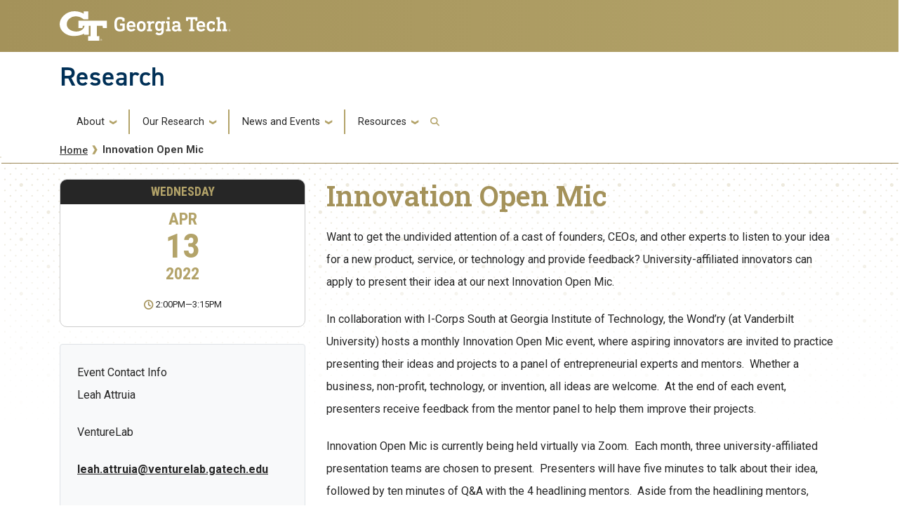

--- FILE ---
content_type: text/html; charset=UTF-8
request_url: https://research.gatech.edu/innovation-open-mic
body_size: 10569
content:

<!DOCTYPE html>
<html lang="en" dir="ltr">
<head>
    <meta charset="utf-8" />
<meta name="description" content="Want to get the undivided attention of a cast of founders, CEOs, and other experts to listen to your idea for a new product, service, or technology and provide feedback? University-affiliated innovators can apply to present their idea at our next Innovation Open Mic." />
<link rel="canonical" href="https://research.gatech.edu/innovation-open-mic" />
<meta name="Generator" content="Drupal 10 (https://www.drupal.org)" />
<meta name="MobileOptimized" content="width" />
<meta name="HandheldFriendly" content="true" />
<meta name="viewport" content="width=device-width, initial-scale=1.0" />
<link rel="icon" href="/themes/contrib/gtsubtheme/favicon.ico" type="image/vnd.microsoft.icon" />

        <title>Innovation Open Mic | Research</title>
        <link rel="stylesheet" media="all" href="/core/misc/components/progress.module.css?t98cb4" />
<link rel="stylesheet" media="all" href="/core/misc/components/ajax-progress.module.css?t98cb4" />
<link rel="stylesheet" media="all" href="/core/modules/system/css/components/align.module.css?t98cb4" />
<link rel="stylesheet" media="all" href="/core/modules/system/css/components/fieldgroup.module.css?t98cb4" />
<link rel="stylesheet" media="all" href="/core/modules/system/css/components/container-inline.module.css?t98cb4" />
<link rel="stylesheet" media="all" href="/core/modules/system/css/components/clearfix.module.css?t98cb4" />
<link rel="stylesheet" media="all" href="/core/modules/system/css/components/details.module.css?t98cb4" />
<link rel="stylesheet" media="all" href="/core/modules/system/css/components/hidden.module.css?t98cb4" />
<link rel="stylesheet" media="all" href="/core/modules/system/css/components/item-list.module.css?t98cb4" />
<link rel="stylesheet" media="all" href="/core/modules/system/css/components/js.module.css?t98cb4" />
<link rel="stylesheet" media="all" href="/core/modules/system/css/components/nowrap.module.css?t98cb4" />
<link rel="stylesheet" media="all" href="/core/modules/system/css/components/position-container.module.css?t98cb4" />
<link rel="stylesheet" media="all" href="/core/modules/system/css/components/reset-appearance.module.css?t98cb4" />
<link rel="stylesheet" media="all" href="/core/modules/system/css/components/resize.module.css?t98cb4" />
<link rel="stylesheet" media="all" href="/core/modules/system/css/components/system-status-counter.css?t98cb4" />
<link rel="stylesheet" media="all" href="/core/modules/system/css/components/system-status-report-counters.css?t98cb4" />
<link rel="stylesheet" media="all" href="/core/modules/system/css/components/system-status-report-general-info.css?t98cb4" />
<link rel="stylesheet" media="all" href="/core/modules/system/css/components/tablesort.module.css?t98cb4" />
<link rel="stylesheet" media="all" href="/modules/contrib/back_to_top/css/back_to_top.css?t98cb4" />
<link rel="stylesheet" media="all" href="/themes/contrib/gt_theme/css/gt-webform.css?t98cb4" />
<link rel="stylesheet" media="all" href="//cdn.jsdelivr.net/npm/bootstrap@5.2.2/dist/css/bootstrap.min.css" />
<link rel="stylesheet" media="all" href="//cdn.jsdelivr.net/npm/bootstrap@4.6.0/dist/css/bootstrap.min.css" />
<link rel="stylesheet" media="all" href="//fonts.googleapis.com/css?family=Roboto:300,300italic,400,400italic,500,700&amp;display=swap" />
<link rel="stylesheet" media="all" href="//fonts.googleapis.com/css?family=Roboto+Condensed:400,700&amp;display=swap" />
<link rel="stylesheet" media="all" href="//fonts.googleapis.com/css2?family=Roboto+Slab:wght@100..900&amp;display=swap" />
<link rel="stylesheet" media="all" href="//use.typekit.net/ymn0bgw.css" />
<link rel="stylesheet" media="all" href="/themes/contrib/gt_theme/css/gt-root-variables.css?t98cb4" />
<link rel="stylesheet" media="all" href="/themes/contrib/gt_theme/css/gt-header.css?t98cb4" />
<link rel="stylesheet" media="all" href="/themes/contrib/gt_theme/css/gt-menu.css?t98cb4" />
<link rel="stylesheet" media="all" href="/themes/contrib/gt_theme/css/gt-search.css?t98cb4" />
<link rel="stylesheet" media="all" href="/themes/contrib/gt_theme/css/gt-general.css?t98cb4" />
<link rel="stylesheet" media="all" href="/themes/contrib/gt_theme/css/gt-footer.css?t98cb4" />
<link rel="stylesheet" media="all" href="/themes/contrib/gt_theme/css/gt-layout-builder.css?t98cb4" />
<link rel="stylesheet" media="all" href="/themes/contrib/gt_theme/css/theme-settings.css?t98cb4" />
<link rel="stylesheet" media="all" href="//fonts.googleapis.com/css?family=Roboto:300,300italic,400,400italic,500,500italic,700,700italic" />
<link rel="stylesheet" media="all" href="//fonts.googleapis.com/css?family=Roboto+Condensed:400,700" />
<link rel="stylesheet" media="all" href="//fonts.googleapis.com/css?family=Roboto+Slab:400,700" />
<link rel="stylesheet" media="all" href="//fonts.googleapis.com/css?family=Abel" />
<link rel="stylesheet" media="all" href="//stackpath.bootstrapcdn.com/font-awesome/4.7.0/css/font-awesome.min.css" />
<link rel="stylesheet" media="all" href="//use.typekit.net/kfl2qpi.css" />
<link rel="stylesheet" media="all" href="/themes/contrib/gtsubtheme/css/gt-colors.css?t98cb4" />
<link rel="stylesheet" media="all" href="/themes/contrib/gtsubtheme/css/gt-fonts.css?t98cb4" />
<link rel="stylesheet" media="all" href="/themes/contrib/gtsubtheme/css/gt-general.css?t98cb4" />
<link rel="stylesheet" media="all" href="/themes/contrib/gtsubtheme/css/gt-header.css?t98cb4" />
<link rel="stylesheet" media="all" href="/themes/contrib/gtsubtheme/css/gt-layout-builder.css?t98cb4" />
<link rel="stylesheet" media="all" href="/themes/contrib/gtsubtheme/css/gt-menu.css?t98cb4" />
<link rel="stylesheet" media="all" href="/themes/contrib/gtsubtheme/css/theme-settings.css?t98cb4" />
<link rel="stylesheet" media="all" href="/themes/contrib/gtsubtheme/css/all.css?t98cb4" />
<link rel="stylesheet" media="all" href="/themes/contrib/gtsubtheme/css/custom.css?t98cb4" />
<link rel="stylesheet" media="all" href="/themes/contrib/gtsubtheme/css/newdesign.css?t98cb4" />
<link rel="stylesheet" media="all" href="/themes/contrib/gtsubtheme/css/tiles.css?t98cb4" />
<link rel="stylesheet" media="all" href="/themes/contrib/gtsubtheme/css/events.css?t98cb4" />
<link rel="stylesheet" media="all" href="/themes/contrib/gtsubtheme/css/hg-reader.css?t98cb4" />
<link rel="stylesheet" media="all" href="/themes/contrib/gtsubtheme/css/hpblock.css?t98cb4" />
<link rel="stylesheet" media="all" href="/themes/contrib/gtsubtheme/css/newnav.css?t98cb4" />
<link rel="stylesheet" media="all" href="/themes/contrib/gtsubtheme/css/accordions.css?t98cb4" />
<link rel="stylesheet" media="all" href="/themes/contrib/gtsubtheme/css/spaceStoryNewsBanner.css?t98cb4" />


            <script type="application/json" data-drupal-selector="drupal-settings-json">{"path":{"baseUrl":"\/","pathPrefix":"","currentPath":"node\/19796","currentPathIsAdmin":false,"isFront":false,"currentLanguage":"en"},"pluralDelimiter":"\u0003","suppressDeprecationErrors":true,"gtag":{"tagId":"","consentMode":false,"otherIds":[],"events":[],"additionalConfigInfo":[]},"ajaxPageState":{"libraries":"eJx1joEKgzAMRH_Irp9Uki5matuIyXD-_aygw8IghNw7uAtCnILJPrPH3x2GKKXDP-aoHYtwomDAnvfV6geM8LnD3LF5FDG1BeYQn6WCXorBSiqZTqn14CQIyaltaSh8EHMrYS9LDdI32osy7W_pEB0midMNNz2XcRZcoCnSTY1yjaUv7l1t9Q","theme":"gtsubtheme","theme_token":null},"ajaxTrustedUrl":{"\/search\/node":true},"gtm":{"tagId":null,"settings":{"data_layer":"dataLayer","include_classes":false,"allowlist_classes":"","blocklist_classes":"","include_environment":false,"environment_id":"","environment_token":""},"tagIds":["GTM-5KP4R3CV"]},"back_to_top":{"back_to_top_button_trigger":100,"back_to_top_speed":1200,"back_to_top_prevent_on_mobile":true,"back_to_top_prevent_in_admin":true,"back_to_top_button_type":"image","back_to_top_button_text":"Back to top"},"user":{"uid":0,"permissionsHash":"251a777f5663274b259ca170efb9f4d012180ecea2cceca57a697988b70f75ad"}}</script>
<script src="/core/misc/drupalSettingsLoader.js?v=10.5.6"></script>
<script src="/modules/contrib/google_tag/js/gtag.js?t98cb4"></script>
<script src="/modules/contrib/google_tag/js/gtm.js?t98cb4"></script>


                
                </head>

                
<body class="path-innovation-open-mic page-node-19796 role-anonymous path-node node--type-events">
<a href="#main-navigation" class="visually-hidden focusable">
    Skip to main navigation
</a>
<a href="#main-content" class="visually-hidden focusable">
    Skip to main content
</a>
<noscript><iframe src="https://www.googletagmanager.com/ns.html?id=GTM-5KP4R3CV"
                  height="0" width="0" style="display:none;visibility:hidden"></iframe></noscript>

  <div class="dialog-off-canvas-main-canvas" data-off-canvas-main-canvas>
    

<header id="gt-header" role="banner">
                                    <script type="text/javascript">     (function(c,l,a,r,i,t,y){         c[a]=c[a]||function(){(c[a].q=c[a].q||[]).push(arguments)};         t=l.createElement(r);t.async=1;t.src="https://www.clarity.ms/tag/"+i;         y=l.getElementsByTagName(r)[0];y.parentNode.insertBefore(t,y);     })(window, document, "clarity", "script", "ijvo3rokph"); </script>

<div class="container-fluid bg-gold-grad px-0">
    <div class="container">
        <div class="row">
            <div class="col" id="gt-logo">
                <a href="https://gatech.edu/" title="Georgia Institute of Technology" rel="home"
                   class="site-branding-logo">
                    <img class="gt-logo" src="/themes/contrib/gtsubtheme/images/gt-logo-oneline-white.svg" width="244px" height="42px"
                         alt="Georgia Institute of Technology"/>
                </a>
            </div>
            <div id="mobile-botton" class="col d-lg-none">
                <button class="navbar-toggler float-end" type="button" data-bs-toggle="collapse"
                        data-bs-target="#navbarGTContent" aria-controls="navbarGTContent" aria-expanded="false"
                        aria-label="Toggle navigation">
                    <span class="navbar-toggler-icon w-100"></span>
                    <span class="navbar-toggler-text w-100">MENU</span>
                </button>
            </div>
        </div>
    </div>
</div>
<div class="container">
    <div class="row">
        <div class="col" id="site-name-slogan-wrapper">
                                        <div class="site-title-single">
                    <h2 class="site-name tim" title="Research" aria-label="Research"><a href="https://research.gatech.edu">Research</a></h2>
                </div>
                    </div>
    </div>
</div>


                    <div class="container my-2">
        <nav class="navbar navbar-expand-lg">
            <div class="page-navigation main-nav collapse navbar-collapse" id="navbarGTContent">
                                                                            <a id="main-navigation"></a>
                          <div>
    <nav role="navigation" aria-labelledby="block-gtsubtheme-main-menu-menu" id="block-gtsubtheme-main-menu">
            
  <h2 class="visually-hidden" id="block-gtsubtheme-main-menu-menu">Main navigation</h2>
  

        
        <ul class="navbar-nav me-auto mb-2 mb-lg-0">
                                    <li class="nav-item menu-item--expanded menu-item--level-1 dropdown">
                                                    <a href="" class="nav-link dropdown-toggle nav-link-" data-bs-toggle="dropdown">About</a>
                                <ul class="dropdown-menu menu--level-2">
                                        <li class="dropdown-item menu-item--level-2">
                                                    <a href="/what-we-do" class="nav-link--what-we-do" data-drupal-link-system-path="node/13033">What We Do</a>
                            </li>
                                <li class="dropdown-item menu-item--level-2">
                                                    <a href="/research-enterprise" class="nav-link-research-prospective-partners nav-link--research-enterprise" data-drupal-link-system-path="node/17526">Research Enterprise</a>
                            </li>
                                <li class="dropdown-item menu-item--level-2">
                                                    <a href="/strategic-initiatives" class="nav-link-research-prospective-partners nav-link--strategic-initiatives" data-drupal-link-system-path="node/17527">Strategic Initiatives</a>
                            </li>
                                <li class="dropdown-item menu-item--level-2">
                                                    <a href="/colleges-schools" class="nav-link--colleges-schools" data-drupal-link-system-path="node/17547">Colleges &amp; Schools</a>
                            </li>
                                <li class="dropdown-item menu-item--level-2">
                                                    <a href="/who-we-are" class="nav-link--who-we-are" data-drupal-link-system-path="node/17415">Who We Are</a>
                            </li>
                                <li class="dropdown-item menu-item--level-2">
                                                    <a href="/leadership" class="nav-link-research-prospective-partners nav-link--leadership" data-drupal-link-system-path="node/17559">Leadership</a>
                            </li>
                                <li class="dropdown-item menu-item--level-2">
                                                    <a href="https://research.gatech.edu/sites/default/files/pdfs/EVPR-org-chart.pdf" target="_blank" class="nav-link-https--researchgatechedu-sites-default-files-pdfs-evpr-org-chartpdf">Organization</a>
                            </li>
                                <li class="dropdown-item menu-item--level-2">
                                                    <a href="/team-directory" title="Team Directory" class="nav-link--team-directory" data-drupal-link-system-path="node/38">Team Directory</a>
                            </li>
                                <li class="dropdown-item menu-item--level-2">
                                                    <a href="/georgia-tech-research-and-economic-development-external-advisory-board" class="nav-link--georgia-tech-research-and-economic-development-external-advisory-board">External Advisory Board</a>
                            </li>
                                <li class="dropdown-item menu-item--level-2">
                                                    <a href="/internal-advisory-board" class="nav-link--internal-advisory-board" data-drupal-link-system-path="node/43456">Internal Advisory Board</a>
                            </li>
                                <li class="dropdown-item menu-item--level-2">
                                                    <a href="https://report.research.gatech.edu/?utm_source=research&amp;utm_medium=website&amp;utm_id=081823" target="_blank" class="nav-link-research-prospective-partners nav-link-https--reportresearchgatechedu-utm-sourceresearchutm-mediumwebsiteutm-id081823">Research Report</a>
                            </li>
                                <li class="dropdown-item menu-item--level-2">
                                                    <a href="/evpr-careers" title="Careers" class="nav-link--evpr-careers" data-drupal-link-system-path="node/17707">Careers</a>
                            </li>
                                <li class="dropdown-item menu-item--level-2">
                                                    <a href="/contact-us" class="nav-link--contact-us" data-drupal-link-system-path="node/17596">Contact Us</a>
                            </li>
            </ul>
        
                            </li>
                                <li class="nav-item menu-item--expanded menu-item--level-1 dropdown">
                                                    <a href="" class="nav-link dropdown-toggle nav-link-" data-bs-toggle="dropdown">Our Research</a>
                                <ul class="dropdown-menu menu--level-2">
                                        <li class="dropdown-item menu-item--level-2">
                                                    <a href="/commercialization" class="nav-link-research-prospective-partners nav-link--commercialization" data-drupal-link-system-path="node/17419">Commercialization</a>
                            </li>
                                <li class="dropdown-item menu-item--level-2">
                                                    <a href="/corporate-engagement" class="nav-link-research-prospective-partners nav-link--corporate-engagement" data-drupal-link-system-path="node/17420">Corporate Engagement</a>
                            </li>
                                <li class="dropdown-item menu-item--level-2">
                                                    <a href="/economic-impact" class="nav-link--economic-impact" data-drupal-link-system-path="node/17451">Economic Impact</a>
                            </li>
                                <li class="dropdown-item menu-item--level-2">
                                                    <a href="/georgia-tech-research-institute" class="nav-link-research-prospective-partners nav-link--georgia-tech-research-institute" data-drupal-link-system-path="node/17543">Georgia Tech Research Institute</a>
                            </li>
                                <li class="dropdown-item menu-item--level-2">
                                                    <a href="/interdisciplinary-research" class="nav-link--interdisciplinary-research" data-drupal-link-system-path="node/17498">Interdisciplinary Research</a>
                            </li>
                                <li class="dropdown-item menu-item--level-2">
                                                    <a href="/interdisciplinary-research-institutes" class="nav-link--interdisciplinary-research-institutes" data-drupal-link-system-path="node/18673">Interdisciplinary Research Institutes</a>
                            </li>
                                <li class="dropdown-item menu-item--level-2">
                                                    <a href="/national-laboratories" class="nav-link-research-prospective-partners nav-link--national-laboratories" data-drupal-link-system-path="node/17529">National Lab Collaborations</a>
                            </li>
                                <li class="dropdown-item menu-item--level-2">
                                                    <a href="/novelis" class="nav-link--novelis" data-drupal-link-system-path="node/8673">Industry Innovation Hubs</a>
                            </li>
                                <li class="dropdown-item menu-item--level-2">
                                                    <a href="/hbcu-msi" class="nav-link--hbcu-msi" data-drupal-link-system-path="node/18697">HBCU/MSI Partnership &amp; Engagements</a>
                            </li>
            </ul>
        
                            </li>
                                <li class="nav-item menu-item--expanded menu-item--level-1 dropdown">
                                                    <a href="" class="nav-link dropdown-toggle nav-link-" data-bs-toggle="dropdown">News and Events</a>
                                <ul class="dropdown-menu menu--level-2">
                                        <li class="dropdown-item menu-item--level-2">
                                                    <a href="/news" class="nav-link--news" data-drupal-link-system-path="node/17442">News</a>
                            </li>
                                <li class="dropdown-item menu-item--level-2">
                                                    <a href="/events" class="nav-link--events" data-drupal-link-system-path="node/17507">Events</a>
                            </li>
                                <li class="dropdown-item menu-item--level-2">
                                                    <a href="/newsletters" class="nav-link--newsletters" data-drupal-link-system-path="node/17567">Newsletters</a>
                            </li>
                                <li class="dropdown-item menu-item--level-2">
                                                    <a href="/research-podcasts" class="nav-link--research-podcasts" data-drupal-link-system-path="node/17525">Research Podcasts</a>
                            </li>
            </ul>
        
                            </li>
                                <li class="nav-item menu-item--expanded menu-item--level-1 dropdown">
                                                    <a href="" class="nav-link dropdown-toggle nav-link-" data-bs-toggle="dropdown">Resources</a>
                                <ul class="dropdown-menu menu--level-2">
                                        <li class="dropdown-item menu-item--level-2">
                                                    <a href="/for-researchers" class="nav-link--for-researchers" data-drupal-link-system-path="node/17422">For Researchers</a>
                            </li>
                                <li class="dropdown-item menu-item--level-2">
                                                    <a href="/research-resources" class="nav-link--research-resources">Researcher Resources</a>
                            </li>
                                <li class="dropdown-item menu-item--level-2">
                                                    <a href="https://research.gatech.edu/researcher-resources-index" class="nav-link-research-prospective-partners nav-link-https--researchgatechedu-researcher-resources-index">Researcher Resources Index</a>
                            </li>
                                <li class="dropdown-item menu-item--level-2">
                                                    <a href="/research-updates" title="Research Updates and Announcements" class="nav-link--research-updates" data-drupal-link-system-path="node/44742">Research Updates and Announcements</a>
                            </li>
                                <li class="dropdown-item menu-item--level-2">
                                                    <a href="/research-development" class="nav-link--research-development" data-drupal-link-system-path="node/20465">Research Development</a>
                            </li>
                                <li class="dropdown-item menu-item--level-2">
                                                    <a href="/research-operations" class="nav-link--research-operations" data-drupal-link-system-path="node/43134">Research Operations</a>
                            </li>
                                <li class="dropdown-item menu-item--level-2">
                                                    <a href="/protecting-your-research" class="nav-link--protecting-your-research" data-drupal-link-system-path="node/20618">Protecting Your Research</a>
                            </li>
                                <li class="dropdown-item menu-item--level-2">
                                                    <a href="/for-students" class="nav-link--for-students" data-drupal-link-system-path="node/17423">For Students</a>
                            </li>
                                <li class="dropdown-item menu-item--level-2">
                                                    <a href="/undergraduate-research" class="nav-link--undergraduate-research" data-drupal-link-system-path="node/17573">Undergraduate Research</a>
                            </li>
                                <li class="dropdown-item menu-item--level-2">
                                                    <a href="/graduate-research" class="nav-link--graduate-research" data-drupal-link-system-path="node/17450">Graduate Research</a>
                            </li>
                                <li class="dropdown-item menu-item--level-2">
                                                    <a href="/find-a-mentor" class="nav-link--find-a-mentor" data-drupal-link-system-path="node/17546">Find a Mentor</a>
                            </li>
                                <li class="dropdown-item menu-item--level-2">
                                                    <a href="https://www.gatech.edu/admission" target="_blank" class="nav-link-https--wwwgatechedu-admission">Apply to Georgia Tech</a>
                            </li>
            </ul>
        
                            </li>
            </ul>
        


  </nav>

  </div>

                                                                                                                                                <!-- Trigger Buttons HTML -->
                        <a href="#search-container" class="gt-search" title="search" data-bs-toggle="collapse"
                           data-bs-target="#gt-search"><i class="fas fa-search d-none d-md-block"></i></a>
                        <!-- Collapsible Element HTML -->
                        <div id="search-container">
                            <div id="gt-search" class="collapse absolute">
                                  <div class="mx-auto">
    <div class="search-block-form block block-search container-inline" data-drupal-selector="search-block-form" id="block-gtsubtheme-search" role="search">
  
      <h2>Search</h2>
    
      <form action="/search/node" method="get" id="search-block-form" accept-charset="UTF-8">
  <div class="js-form-item form-item js-form-type-search form-item-keys js-form-item-keys form-no-label">
      <label for="edit-keys" class="visually-hidden">Search</label>
        <input title="Enter the terms you wish to search for." placeholder="Search here..." data-drupal-selector="edit-keys" type="search" id="edit-keys" name="keys" value="" size="15" maxlength="128" class="form-search" />

        </div>
<div data-drupal-selector="edit-actions" class="form-actions js-form-wrapper form-wrapper" id="edit-actions"><input alt="Search submit" class="btn btn-default button js-form-submit form-submit" data-drupal-selector="edit-submit" type="submit" id="edit-submit" value="GO" />
</div>

</form>

  </div>

  </div>

                            </div>
                        </div>
                                                </div>
        </nav>
    </div>
</header>

<div role="main" class="main-container js-quickedit-main-content gt-body-page">

        
    <div class="empty-banner">
                        <!--  THIS SECTION SHOWS UP ON PAGES WITHOUT BANNERS -->
            <hr class="title-underline2" />
            <div aria-label="Georgia Tech Dot branding elements" class="repeat-top-banner-nb" role="img">
            </div>
        <!--
            <div aria-label="Georgia Tech Polygon branding elements" class="land-poly-left-nb" role="img">
            <img src="/sites/default/files/new-designs/land-poly-left.png" />
            </div>

            <div aria-label="Georgia Tech Polygon branding elements" class="land-poly-right-nb" role="img">
            <img src="/sites/default/files/new-designs/land-poly-right.png" />
            </div>
        -->
                </div>


        <div class="container">

 

                
                
                                            <div id="gt-breadcrumbs-title" class="breadcrumb-links" role="complementary">
                      <div>
    
<div class="">
    <div class="content-inner">
            <nav class="breadcrumb " role="navigation" aria-labelledby="system-breadcrumb">
            <h2 id="system-breadcrumb" class="visually-hidden">Breadcrumb</h2>
            <ol>
                                    <li>
                                                    <a href="/">Home</a>
                                            </li>
                                    <li>
                                                    Innovation Open Mic
                                            </li>
                            </ol>
        </nav>
    </div>

</div>

  </div>

                </div>
                    
                
    </div>


        

    <div class="gt-container container ">
        <div class="row">

                        
                                    <section class="col-sm-12">

                                                                            <div class="highlighted">  <div>
    <div data-drupal-messages-fallback class="hidden"></div>

  </div>
</div>
                                    
                                                    <a id="main-content"></a>
                    <div class="gt-main-content">
                          <div>
    

<div id="block-gtsubtheme-content" class="block block-system system_main_block">
    
        
            


<div id="mercury" class="row mb-5">

        <div class="col-md-4 col-sm-12 mt-3 sidebar sidebar-left">
                <div class="date-wrapper p-0 w-100">
                                           <div class="col day">
                    Wednesday
                </div>
            
                                        <div class="col month">
                    Apr
                </div>
            
                                        <div class="col date">
                    13
                </div>
            
            			                            <div class="col year">
                    2022
                </div>
            
            
                                                    <div class="d-flex justify-content-center time-multi my-4">
                
            <div class="field field--name-field-start-date field--type-datetime field--label-hidden field__item">2:00PM</div>
       &mdash; 
            <div class="field field--name-field-end-date field--type-datetime field--label-hidden field__item">3:15PM</div>
      
              </div>
            
            

        </div>  <!-- end date-wrapper -->




        <div class="card bg-light border rounded mt-4 p-4">
                                        <div class="contact">
                    
  <div class="field field--name-field-event-contact-info field--type-text-long field--label-above">
    <div class="field__label">Event Contact Info</div>
                  <div class="field__item"><p>Leah Attruia</p><p>VentureLab</p><p><a href="mailto:leah.attruia@venturelab.gatech.edu" rel="noopener noreferrer" target="_blank">leah.attruia@venturelab.gatech.edu</a></p><p>&nbsp;</p></div>
              </div>

                </div>
            
                        
                                        <div class="location-link">
                    <a href="http://thewondry.com/openmic">                <a href="http://thewondry.com/openmic" class="m-1 btn btn-primary">http://thewondry.com/openmic</a>
</a>
                </div>
            			
                        
           
                                    
                        <a href="[data-uri]">Add to iCal</a> 

                        <a target="_blank" href="https://calendar.google.com/calendar/render?action=TEMPLATE&amp;dates=20220413T140000/20220413T151500&amp;ctz=America/New_York&amp;text=Innovation+Open+Mic&amp;details=%3Cp%3EWant+to+get+the+undivided+attention+of+a+cast+of+founders%2C+CEOs%2C+and+other+experts+to+listen+to+your+idea+for+a+new+product%2C+service%2C+or+technology+and+provide+feedback%3F+University-affiliated+innovators+can+apply+to+present+their+idea+at+our+next+Innovation+Open+Mic.%3C%2Fp%3E%3Cp%3EIn+collaboration+with+I-Corps+South+at+Georgia+Institute+of+Technology%2C+the+Wond%E2%80%99ry+%28at+Vanderbilt+University%29+hosts+a+monthly+Innovation+Open+Mic+event%2C+where+aspiring+innovators+are+invited+to+practice+presenting+their+ideas+and+projects+to+a+panel+of+entrepreneurial+experts+and+mentors.%C2%A0+Whether+a+business%2C+non-profit%2C+technology%2C+or+invention%2C+all+ideas+are+welcome.%C2%A0+At+the+end+of+each+event%2C+presenters+receive+feedback+from+the+mentor+panel+to+help+them+improve+their+projects.%3C%2Fp%3E%3Cp%3EInnovation+Open+Mic+is+currently+being+held+virtually+via%C2%A0Zoom.%C2%A0+Each+month%2C+three%C2%A0university-affiliated+presentation+teams+are+chosen+to+present.%C2%A0%C2%A0Presenters+will+have+five+minutes+to+talk+about+their+idea%2C+followed+by+ten+minutes+of+Q%26amp%3BA+with+the+4+headlining+mentors.%C2%A0+Aside+from+the+headlining+mentors%2C+additional+mentors+from+universities+across+the+Southeast+will+be+invited+to+provide+feedback+to+the+teams+during+the+event+via+a+Google+form.+We+want+presenters+to+receive+as+many+perspectives%2C+thoughts%2C+questions%2C+and+connections+as+possible.+Presenters+are+encouraged+to+have+a+slideshow+ready+to+present.%C2%A0+The+event+is+limited+access%2C+with+only+the+presenting+teams%2C+official+mentors%2C+select+alums%2C+and+the+facilitators+in+attendance.%3C%2Fp%3E%3Cp%3EInnovation+Open+Mic+is+open+to+students%2C+faculty%2C+and+staff+of+any+school+or+university+in+the+Southeast+U.S.%C2%A0%C2%A0%3C%2Fp%3E%3Cp%3EGeorgia+Tech+participants+should+contact+Leah+Attruia+to+register%3A%C2%A0%3Ca+href%3D%22mailto%3Aleah.attruia%40venturelab.gatech.edu%22+rel%3D%22noopener+noreferrer%22+target%3D%22_blank%22%3Eleah.attruia%40venturelab.gatech.edu%3C%2Fa%3E%3C%2Fp%3E%2C+full_html">Add to Google</a>          
            
                        <a href="[data-uri]">Add to Outlook (Mac Only)</a>    
            <p>(Note: This download will not currently work on windows outlook. We are working to correct the issue.)</p>      
            
                     
            

            

        </div>



    </div>
        <div class="col-md-8 col-sm-12">
        <div class="title">
            <h1 style="padding: 20px 0 15px 0;">Innovation Open Mic </h1>
            
        </div>
                
        	
                    
                            <div class="description my-2">
                <p>Want to get the undivided attention of a cast of founders, CEOs, and other experts to listen to your idea for a new product, service, or technology and provide feedback? University-affiliated innovators can apply to present their idea at our next Innovation Open Mic.</p><p>In collaboration with I-Corps South at Georgia Institute of Technology, the Wond’ry (at Vanderbilt University) hosts a monthly Innovation Open Mic event, where aspiring innovators are invited to practice presenting their ideas and projects to a panel of entrepreneurial experts and mentors.&nbsp; Whether a business, non-profit, technology, or invention, all ideas are welcome.&nbsp; At the end of each event, presenters receive feedback from the mentor panel to help them improve their projects.</p><p>Innovation Open Mic is currently being held virtually via&nbsp;Zoom.&nbsp; Each month, three&nbsp;university-affiliated presentation teams are chosen to present.&nbsp;&nbsp;Presenters will have five minutes to talk about their idea, followed by ten minutes of Q&amp;A with the 4 headlining mentors.&nbsp; Aside from the headlining mentors, additional mentors from universities across the Southeast will be invited to provide feedback to the teams during the event via a Google form. We want presenters to receive as many perspectives, thoughts, questions, and connections as possible. Presenters are encouraged to have a slideshow ready to present.&nbsp; The event is limited access, with only the presenting teams, official mentors, select alums, and the facilitators in attendance.</p><p>Innovation Open Mic is open to students, faculty, and staff of any school or university in the Southeast U.S.&nbsp;&nbsp;</p><p>Georgia Tech participants should contact Leah Attruia to register:&nbsp;<a href="mailto:leah.attruia@venturelab.gatech.edu" rel="noopener noreferrer" target="_blank">leah.attruia@venturelab.gatech.edu</a></p>
            </div>
        
                                                
    </div>

</div>

    </div>

  </div>

                    </div>
                            </section>

                        
        </div>
    </div>

        
        
        
                            <div id="gt-banner" class="jumbotron-fluid after-full-width-content-no-margin" role="complementary">
                  <div class="negative-gutters">
    




<div id="block-gtsubtheme-socialresearchmainpage" class="my-3 clearfix block block-block-content block-block-content662ca683-da6d-4078-a82d-effa8baf77a4">
  
    
      <div class="">
      <div class="field field--name-body field--type-text-with-summary field--label-hidden field__item"><div style="float:right;margin:0;padding:0 20px 0 0;"><div style="display:inline-block;float:left;position:relative;"><a href="https://bsky.app/profile/gtresearch.bsky.social" title="Bluesky" target="blank"><img src="/sites/default/files/inline-images/bluesky.png" alt="Bluesky logo" width="50" height="50" loading="lazy"></a></div><div style="display:inline-block;float:left;position:relative;"><a href="https://x.com/GTResearch_" title="Twitter" target="blank"><img src="/sites/default/files/inline-images/twitter2.png" data-entity-uuid="4618cea2-ad70-402d-8405-99a3deca1b37" data-entity-type="file" alt="Twitter logo" width="50" height="50" loading="lazy"></a></div><div style="display:inline-block;float:left;position:relative;"><a href="https://www.youtube.com/channel/UCyAM_Yoac4NSCs077_j_bzQ" title="YouTube" target="blank"><img src="/sites/default/files/inline-images/youtube2.png" data-entity-uuid="f8132849-30bd-4226-b139-21aec5abf149" data-entity-type="file" alt="YouTube logo" width="50" height="50" loading="lazy"></a></div><div style="display:inline-block;float:left;position:relative;"><a href="https://www.linkedin.com/company/research-at-georgia-tech/" title="LinkedIn" target="blank"><img src="/sites/default/files/inline-images/linked-in2.png" data-entity-uuid="4cfc4c13-7ed6-4781-b683-f63c1a03bd75" data-entity-type="file" alt="LinkedIn logo" width="50" height="50" loading="lazy"></a></div><div style="display:inline-block;float:left;position:relative;"><a href="https://www.instagram.com/georgiatechresearch/" title="Instagram" target="blank"><img src="/sites/default/files/inline-images/instagram2.png" alt="Instagram logo" width="50" height="50" loading="lazy"></a></div></div></div>

    </div>
  </div>

  </div>

            </div>
            
</div>

<footer id="footer" class="footer">
        
        <div class="container-fluid footer-top-bar d-none d-lg-block">
</div>
<div id="gt-footer" class="container-fluid footer-bottom-bar">
    <div class="container pt-3">
        <div class="row footer-content">
                                        <div id="address_text" class="col-md-3 col-sm-12 my-2 order-md-1 order-2">
                      <div class="region--footer_05__inner">
    
<div id="gt-contact-information">
                <h3>Georgia Institute of Technology</h3>
      <p>North Avenue<br/>Atlanta, GA 30332
                    <span itemprop="telephone">
        <a class="gt-phone" href="tel: +14048942000" aria-label="telephone">+1 404.894.2000</a>
      </span>
                    <a class="gt-campus-map mt-3" href="https://map.gatech.edu/"
           aria-label="Campus Map">Campus Map</a>
    </p>

  </div>

  </div>


                </div>
                                                    <div class="col-md-3 col-sm-12 my-2 order-md-2 order-3">
                      <div class="region--footer_06__inner">
    <nav id="block-gt-general-menu">
      
              <ul>
              <li>
        <a href="" class="btn btn-primary btn-sm disabled" title="General Main Menu Category">General</a>
              </li>
          <li>
        <a href="https://directory.gatech.edu/" title="Georgia Institute of Technology Directory">Directory</a>
              </li>
          <li>
        <a href="https://careers.gatech.edu/" title="Georgia Institute of Technology Employment">Employment</a>
              </li>
          <li>
        <a href="https://www.gatech.edu/emergency/" title="Georgia Institute of Technology Emergency Information">Emergency Information</a>
              </li>
        </ul>
  


  </nav>

  </div>


                </div>
                                                    <div class="col-md-3 col-sm-12 my-2 order-md-3 order-4">
                      <div class="region--footer_07__inner">
    <nav id="block-gt-legal-menu">
      
              <ul>
              <li>
        <a href="" class="btn btn-primary btn-sm disabled" title="Legal Main Menu Category">Legal</a>
              </li>
          <li>
        <a href="https://www.policylibrary.gatech.edu/employment/equal-opportunity-nondiscrimination-and-anti-harassment-policy" title="Equal Opportunity, Nondiscrimination, and Anti-Harassment Policy">Equal Opportunity, Nondiscrimination, and Anti-Harassment Policy</a>
              </li>
          <li>
        <a href="https://www.gatech.edu/legal/" title="Georgia Institute of Technology Legal &amp; Privacy Information">Legal &amp; Privacy Information</a>
              </li>
          <li>
        <a href="https://gbi.georgia.gov/human-trafficking-notice" title="Georgia Human Trafficking Resources">Human Trafficking Notice</a>
              </li>
          <li>
        <a href="https://titleix.gatech.edu/" title="Georgia Tech Title IX/Sexual Misconduct Resources">Title IX/Sexual Misconduct</a>
              </li>
          <li>
        <a href="https://osi.gatech.edu/hazing-conduct-history" title="Georgia Tech Hazing Conduct History">Hazing Public Disclosures</a>
              </li>
          <li>
        <a href="https://www.gatech.edu/accessibility/" title="Georgia Institute of Technology Accessibility Resources">Accessibility</a>
              </li>
          <li>
        <a href="https://www.gatech.edu/accountability/" title="Georgia Institute of Technology Accountability Resources">Accountability</a>
              </li>
          <li>
        <a href="https://www.gatech.edu/accreditation/" title="Georgia Institute of Technology Accreditation">Accreditation</a>
              </li>
          <li>
        <a href="https://secure.ethicspoint.com/domain/media/en/gui/76612/index.html" title="University System of Georgia Ethics and Compliance Reporting Hotline">Report Free Speech and Censorship Concern</a>
              </li>
        </ul>
  


  </nav>

  </div>


                </div>
                                                    <div id="gt-logo-footer" class="col-md-3 col-sm-12 my-2 order-md-4 order-1">
                      <div class="region--footer_08__inner">
            <div id="gt-copyright" aria-label="georgia tech logo and copyright">
  <div class="gt-footer-logo float-md-right float-sm-left">
    <a href="https://www.gatech.edu/" title="Georgia Tech">
      <img src="https://research.gatech.edu/modules/contrib/gt_tools/images/gt-logo.svg" alt="Georgia Tech" role="presentation"
           aria-label="logo link to main campus site" width="191.08px" height="34px"/>
    </a>
  </div>
  <div class="gt-footer-copy d-none d-sm-block float-md-right float-sm-left">
    <p class="p-1 mt-2 copyright-hide">© 2026 Georgia Institute of
      Technology</p>
  </div>
  <div class="gt-footer-login mt-5 d-none d-sm-block float-md-right float-sm-left">
    <p class="gt-login cas-0">
      <a class="gt-login" href="https://research.gatech.edu/cas" aria-label="admin login">GT LOGIN</a>
    </p>
        </p>
  </div>
</div>

  

  </div>


                </div>
                    </div>         <div class="row footer-bg-row">
            <div class="col-12 col-sm-12 col-md-9 footer-bg-col"></div>
        </div>
    </div> </div> </footer>
  </div>


<div id="decline-cookie" class="js-cookie-banner cookie-banner slide-in from-btm">
        <div class="consent-block">
            <p class="consent-text">This website uses cookies.&nbsp;
                For more information, review our&nbsp; 
                <a href="https://www.gatech.edu/privacy" tabindex="0">Privacy &amp; 
                    Legal Notice</a> <br /><strong>Questions?</strong> Please email privacy@gatech.edu. <br />
                    <a href="https://www.usg.edu/policies/dataprivacy/" aria-label="Read more about our Data Privacy Policy">More Info</a>
          
         <!-- <button style="float: right;" onclick="myFunction()">Decline</button> -->
          <button class="js-cookie-dismiss">Accept</button> 
          
            </p>
        </div>
     </div>
<script src="/core/assets/vendor/jquery/jquery.min.js?v=3.7.1"></script>
<script src="/core/assets/vendor/once/once.min.js?v=1.0.1"></script>
<script src="/core/misc/drupal.js?v=10.5.6"></script>
<script src="/core/misc/drupal.init.js?v=10.5.6"></script>
<script src="/core/assets/vendor/tabbable/index.umd.min.js?v=6.2.0"></script>
<script src="/modules/contrib/back_to_top/js/back_to_top.js?v=10.5.6"></script>
<script src="/core/misc/progress.js?v=10.5.6"></script>
<script src="/core/assets/vendor/loadjs/loadjs.min.js?v=4.3.0"></script>
<script src="/core/misc/debounce.js?v=10.5.6"></script>
<script src="/core/misc/announce.js?v=10.5.6"></script>
<script src="/core/misc/message.js?v=10.5.6"></script>
<script src="/core/misc/ajax.js?v=10.5.6"></script>
<script src="/modules/contrib/google_tag/js/gtag.ajax.js?t98cb4"></script>
<script src="//cdn.jsdelivr.net/npm/bootstrap@5.2.2/dist/js/bootstrap.bundle.min.js"></script>
<script src="//kit.fontawesome.com/37926dae7e.js"></script>
<script src="/themes/contrib/gtsubtheme/js/default.js?t98cb4"></script>
<script src="/themes/contrib/gtsubtheme/js/cookie-consent.js?t98cb4"></script>




</body>
</html>


--- FILE ---
content_type: text/css
request_url: https://research.gatech.edu/themes/contrib/gtsubtheme/css/gt-fonts.css?t98cb4
body_size: 24
content:
/* GT Official Fonts */
:root {
    --font-roboto: "Roboto", "Helvetica Neue", "Helvetica", "Arial", sans-serif;
    --font-roboto-condensed: 'Roboto Condensed', sans-serif;
    --font-roboto-slab: "Roboto Slab", "Helvetica Neue", "Helvetica", "Arial", sans-serif;
    --font-abel: 'Abel', sans-serif;
}


--- FILE ---
content_type: text/css
request_url: https://research.gatech.edu/themes/contrib/gtsubtheme/css/hg-reader.css?t98cb4
body_size: 1040
content:
#mercury .pagination a,
#mercury .pagination a:link {
	text-decoration: none;
}

#mercury .hg-title a,
#mercury .hg-title a:link {
	text-decoration: none !important;
}

#mercury h2:hover {
  color: var(--gt-black);
}


/********* Images *********/
#mercury img {
  max-width: 100%;
  height: auto;
  margin: 1rem 0 0;
  padding: 0;
}
#mercury .content {
  margin-bottom: 1.3rem;
}


/********* Description/body text *********/
#mercury .description {
  clear: both;
}


/********* Labels *********/
#mercury .label {
  font-family: var(--font-roboto-condensed);
  font-weight: 600;
  color: var(--gt-md-grey);
  font-size: 1.5rem;
  padding: 0;
  line-height: 1;
  display: block;
  text-align: left;
  clear: both;
}


/********* Secondary Button *********/
#mercury .btn-secondary {
  background-color: var(--gt-gold) !important;
  border-color: var(--gt-gold) !important;
  color: var(--gt-black) !important;
}
#mercury .btn-secondary:hover,
#mercury .btn-secondary a:hover {
  background-color: var(--gt-black) !important;
  border-color: var(--gt-black) !important;
  color: var(--gt-gold) !important;
  text-decoration: none;
}


/********* Event Details Wrapper *********/
#mercury .details-wrapper {
  padding: 0;
  border-bottom: 1px solid var(--gt-gold);
  text-align: left;
  margin-bottom: 1.3rem;
}


/********* Event Date *********/
#mercury .date-wrapper,
#mercury .time-wrapper {
  clear: both;
  display: block;
  font-size: .8rem;
  line-height: 1.1;
  margin: 0;
  padding: 0;
}
#mercury .time-wrapper {
  text-align: center;
  margin: 1rem 2rem .5rem 0;
}
#mercury .time-wrapper-event {
  text-align: left;
  margin: 0;
}
#mercury .date-wrapper {
  background: var(--gt-white);
  border: 1px solid var(--gt-light-grey);
  margin: 0 2rem .5rem 0;
  -webkit-border-radius: 10px;
  -moz-border-radius: 10px;
  border-radius: 10px;
}
#mercury .day,
#mercury .day-multi {
  background: var(--gt-black);
  color: var(--gt-gold);
  font-family: var(--font-roboto-condensed);
  font-size: 1.1rem;
  font-weight: 600;
  padding: .5rem 0;
  text-align: center;
  text-transform: uppercase;
  -webkit-border-top-left-radius: 9px;
  -webkit-border-top-right-radius: 9px;
  -moz-border-radius-topleft: 9px;
  -moz-border-radius-topright: 9px;
  border-top-left-radius: 9px;
  border-top-right-radius: 9px;
}
#mercury .month,
#mercury .month-multi {
  color: var(--gt-gold);
  font-family: var(--font-roboto-condensed);
  font-size: 1.5rem;
  font-weight: 600;
  margin-top: .5rem;
  text-align: center;
  text-transform: uppercase;
}
#mercury .date,
#mercury .date-multi {
  color: var(--gt-gold);
  font-family: var(--font-roboto-condensed);
  font-size: 3rem;
  font-weight: 600;
  text-align: center;
  text-transform: uppercase;
}
#mercury .year,
#mercury .year-multi {
  color: var(--gt-gold);
  font-family: var(--font-roboto-condensed);
  font-size: 1.5rem;
  font-weight: 600;
  margin-bottom: .5rem;
  text-align: center;
  text-transform: uppercase;
}
#mercury .time,
#mercury .time-multi {
  display: inline;
  font-weight: 400;
}
#mercury .time:before,
#mercury .time-multi:before {
 font-family: 'FontAwesome';
  font-weight: 900;
  content: "\f017";
  color: var(--gt-md-gold);
  margin-right: .25rem;
  display: inline;
}


/********* Location *********/
#mercury .location-wrapper {
  margin-bottom: 1.3rem;
}
#mercury .location.content,
#mercury .location-phone.content,
#mercury .location-email.content {
  margin-bottom: 0;
}


/********* Fee *********/
#mercury .fee.label {
  font-family: var(--font-roboto);
  font-size: 1.12rem;
  font-weight: 300;
  line-height: 1.6;
  color: var(--gt-black);
  display: inline;
}
#mercury .fee.label:after {
  content: ':';
}
#mercury .fee.content {
  margin-bottom: 1rem;
  display: inline-block;
}
#mercury .fee.label:before {
  font-family: 'FontAwesome';
  font-weight: 900;
  content: "\f155";
  color: var(--gt-md-gold);
  margin-right: .55rem;
  display: inline;
}


/********* Categories *********/
#mercury .categories.content,
#mercury .categories.content a {
  display: inline-block;
}
#mercury .categories.content a {
  margin-right: .25rem;
}


/****** News Research Areas *******/
#mercury .core-research-areas.files {
  margin-bottom: 1.3rem;
}
#mercury .core-research-areas.content a,
#mercury .core-research-areas.content {
  display: inline-block;
}
#mercury .core-research-areas.content a {
  margin-right: .25rem;
}
#mercury .published {
  color: var(--gt-gold);
  font-weight: 400;
}


/********* Sidebar *********/
#mercury .sidebar-right.content {
  padding: .5rem 0 .5rem 1.5rem;
  border-left: 1px solid var(--gt-gold);
}


/********* GT Video *********/
#mercury .video-container {
  position: relative;
  padding-bottom: 56.25%;
  padding-top: 30px;
  height: 0;
  overflow: hidden;
}
#mercury .video-container iframe,
#mercury .video-container object,
#mercury .video-container embed {
  position: absolute;
  top: 0;
  left: 0;
  width: 100%;
  height: 100%;
}

#body-content
{
  display: flex;
}

#description
{
  flex-basis: 100%;
}

#sidebar-content
{
  flex-basis: 25%;
  flex-grow: 0;
  flex-shrink: 0;
  margin-left: 2rem;
  margin-top: 0;
}

@media (max-width: 990px)
{
  #body-content
  {
    display: block;
  }

  #sidebar-content
  {
    margin: unset;
	margin-top: 1rem;
  }
}

--- FILE ---
content_type: text/css
request_url: https://research.gatech.edu/themes/contrib/gtsubtheme/css/accordions.css?t98cb4
body_size: 499
content:



/************************************************************************************/
/********************  ACCORDION ADJUSTMENTS FOR NEW DESIGNS  ***********************/
/************************************************************************************/



.page-node-17495 .ui-accordion h3.ui-accordion-header:first-child {
    border-radius: 10px 10px 0 0;
    background-color: #003057;
    color: #ffffff;
    padding: 15px 0 15px 30px;
    font-family: var(--font-roboto-slab)!important;
  }
  
  .ui-accordion h3.ui-accordion-header:first-child {
    border-radius: 10px 10px 0 0;
    background-color: #003057;
    color: #ffffff;
    padding: 15px 0 15px 30px;
    font-family: var(--font-roboto-slab)!important;
  }
  .ui-accordion h3.ui-accordion-header {
    border-radius: 0;
    background-color: #003057;
    color: #ffffff;
    font-family: var(--font-roboto-slab)!important;
    padding: 15px 0 15px 30px;
  }
 
  
.ui-accordion h3 {
    font-family: var(--font-roboto-slab)!important;
  }
  
.ui-accordion-content-active {
    border: #002B4B 2px solid!important;
  }
  

  /*******  END CAP OF THE SPECIFIC ACCORDIONS  ****************/
/*
  #faqfield_field_accordion_field_block_content_4550 #ui-id-19,
  #faqfield_field_accordion_field_block_content_4694 #ui-id-97,
  #faqfield_field_accordion_field_block_content_4695 #ui-id-89,
  #faqfield_field_accordion_field_block_content_4696 #ui-id-79,
  #faqfield_field_accordion_field_block_content_4697 #ui-id-61,
  #faqfield_field_accordion_field_block_content_4698 #ui-id-49,
  #faqfield_field_accordion_field_block_content_4699 #ui-id-37,
  #faqfield_field_accordion_field_block_content_4700 #ui-id-15,
   #ui-id-5 {
    border-radius: 0 0 10px 10px;
    background-color: #003057;
    color: #ffffff;
    padding: 15px 0 15px 30px;
  }
  */
  
  /********************  ACCORDION ICONS FOR NEW DESIGNS  ************************/
  
  /**  all **/
   .ui-icon,
   .ui-widget-content .ui-icon,
   .ui-widget-content .ui-accordion-header-active .ui-icon {
    background-image: url('../images/gt-white-arrow.svg');
    float: right!important;
    padding: 10px 40px 0 0!important;
    margin-top: 3px;
  }
   .ui-widget-header .ui-icon {
    background-image: url('../images/gt-white-arrow.svg');
  }
   .ui-state-hover .ui-icon,
   .ui-state-focus .ui-icon,
   .ui-button:hover .ui-icon,
   .ui-button:focus .ui-icon {
    background-image: url('../images/gt-white-arrow.svg');
  }
   .ui-state-active .ui-icon,
   .ui-button:active .ui-icon {
    background-image: url('../images/gt-white-arrow.svg');
    transform: rotate(180deg);
    position: relative;
    margin: 0 20px 0 0;
  }
  #faqfield_field_accordion_field_block_content_4694 .ui-accordion-header-icon ui-icon {
    padding: 100px;
  }
   .ui-state-highlight .ui-icon,
   .ui-button .ui-state-highlight.ui-icon {
    background-image: url('../images/gt-white-arrow.svg');
  }
   .ui-state-error .ui-icon,
   .ui-state-error-text .ui-icon {
    background-image: url('../images/gt-white-arrow.svg');
  }
   .ui-button .ui-icon {
    background-image: url('../images/gt-white-arrow.svg');
  }
  
  

--- FILE ---
content_type: application/javascript
request_url: https://research.gatech.edu/themes/contrib/gtsubtheme/js/cookie-consent.js?t98cb4
body_size: 724
content:
// Key under which name the cookie is saved
const cookieName = 'cookieconsent';
// The value could be used to store different levels of consent
const cookieValue = 'true';

function dismiss() {
    const date = new Date();
    // Cookie is valid 1 year: now + (days x hours x minutes x seconds x milliseconds)
    date.setTime(date.getTime() + (60 * 24 * 60 * 60 * 1000));
    // Set cookie
    document.cookie = `${cookieName}=${cookieValue};expires=${date.toUTCString()};path=/`;

    // You probably want to remove the banner
    document.querySelector('.js-cookie-banner').remove();
}

// Get button element
const buttonElement = document.querySelector('.js-cookie-dismiss');
// Maybe cookie consent is not present
if (buttonElement) {
    // Listen on button click
    buttonElement.addEventListener('click', dismiss);
}

if (document.cookie.indexOf('cookieconsent') != -1) 
  //alert('cookie is here'); 
  //document.querySelectorAll(".js-cookie-banner").style.display="none";
  document.getElementsByClassName('js-cookie-banner')[0].style.visibility='hidden';
else 
  //alert('cookie is not here');
  document.getElementsByClassName('js-cookie-banner')[0].style.visibility='visible';


  

  function myFunction() {
    /*
    Start cookie stuff
    Setup the cookie we will use to track whether or not the banner has been disabled.
    */
    var x = document.getElementById("decline-cookie");
    if (x.style.display === "none") {
        x.style.display = "block";
    } else {
        x.style.display = "none";
    }
}
  /*  ++++++++++++++++++++ ANIMATIONS CODE  ++++++++++++++++++++  */

const sliders = document.querySelectorAll(".slide-in");
const slideOptions = {
threshold: 0,
rootMargin: "0px 0px 50px 0px"
};

const slideOnScroll = new IntersectionObserver(function(
entries,
slideOnScroll
) {
entries.forEach(entry => {
  if (entry.isIntersecting) {
    //return;
    entry.target.classList.add("appear");
  } else {
    entry.target.classList.remove("appear");
    //appearOnScroll.unobserve(entry.target);
  }
});
},
slideOptions);

sliders.forEach(slider => {
slideOnScroll.observe(slider);
});